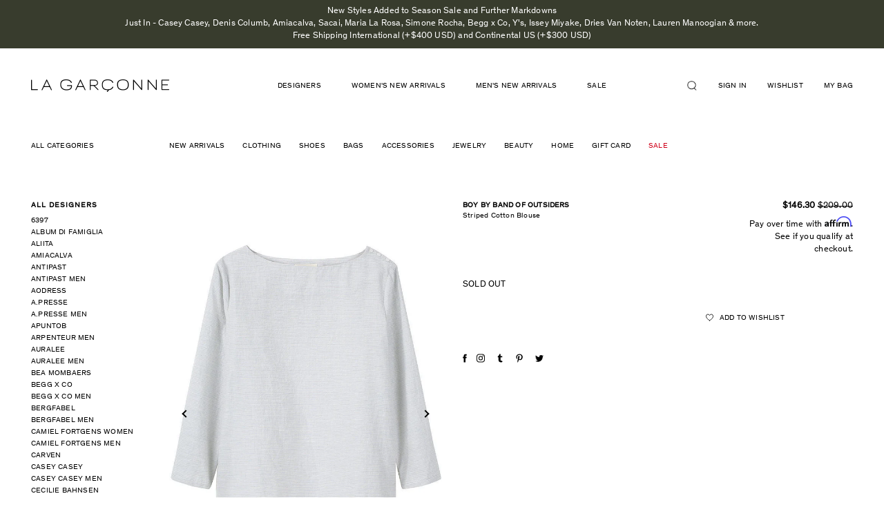

--- FILE ---
content_type: text/javascript; charset=utf-8
request_url: https://lagarconne.com/products/bb106ss11-boy-by-band-of-outsiders-striped-cotton-blouse.js
body_size: 65
content:
{"id":8514705490,"title":"Striped Cotton Blouse","handle":"bb106ss11-boy-by-band-of-outsiders-striped-cotton-blouse","description":"","published_at":"2024-09-16T05:06:36-04:00","created_at":"2016-11-24T11:15:00-05:00","vendor":"Boy by Band of Outsiders","type":"Fashion","tags":["ARCHIVED","Boy by Band of Outsiders","MARCHPROMO","NLPROMO","S11"],"price":14630,"price_min":14630,"price_max":14630,"available":false,"price_varies":false,"compare_at_price":20900,"compare_at_price_min":20900,"compare_at_price_max":20900,"compare_at_price_varies":false,"variants":[{"id":28286080978,"title":"0","option1":"0","option2":null,"option3":null,"sku":"BB106SS11_0","requires_shipping":true,"taxable":true,"featured_image":null,"available":false,"name":"Striped Cotton Blouse - 0","public_title":"0","options":["0"],"price":14630,"weight":454,"compare_at_price":20900,"inventory_quantity":0,"inventory_management":"shopify","inventory_policy":"deny","barcode":"9380978","quantity_rule":{"min":1,"max":null,"increment":1},"quantity_price_breaks":[],"requires_selling_plan":false,"selling_plan_allocations":[]},{"id":32430457106,"title":"3","option1":"3","option2":null,"option3":null,"sku":"BB106SS11_3","requires_shipping":true,"taxable":true,"featured_image":null,"available":false,"name":"Striped Cotton Blouse - 3","public_title":"3","options":["3"],"price":14630,"weight":454,"compare_at_price":20900,"inventory_quantity":0,"inventory_management":"shopify","inventory_policy":"deny","barcode":"9381042","quantity_rule":{"min":1,"max":null,"increment":1},"quantity_price_breaks":[],"requires_selling_plan":false,"selling_plan_allocations":[]},{"id":32430457170,"title":"2","option1":"2","option2":null,"option3":null,"sku":"BB106SS11_2","requires_shipping":true,"taxable":true,"featured_image":null,"available":false,"name":"Striped Cotton Blouse - 2","public_title":"2","options":["2"],"price":14630,"weight":454,"compare_at_price":20900,"inventory_quantity":0,"inventory_management":"shopify","inventory_policy":"deny","barcode":"9381106","quantity_rule":{"min":1,"max":null,"increment":1},"quantity_price_breaks":[],"requires_selling_plan":false,"selling_plan_allocations":[]},{"id":32430457234,"title":"1","option1":"1","option2":null,"option3":null,"sku":"BB106SS11_1","requires_shipping":true,"taxable":true,"featured_image":null,"available":false,"name":"Striped Cotton Blouse - 1","public_title":"1","options":["1"],"price":14630,"weight":454,"compare_at_price":20900,"inventory_quantity":0,"inventory_management":"shopify","inventory_policy":"deny","barcode":"9381170","quantity_rule":{"min":1,"max":null,"increment":1},"quantity_price_breaks":[],"requires_selling_plan":false,"selling_plan_allocations":[]}],"images":["\/\/cdn.shopify.com\/s\/files\/1\/1529\/2883\/products\/BoybyBandofOutsidersStripedCottonBlouse_315911.jpg?v=1491066972","\/\/cdn.shopify.com\/s\/files\/1\/1529\/2883\/products\/BoybyBandofOutsidersStripedCottonBlouse_315915.jpg?v=1491066972","\/\/cdn.shopify.com\/s\/files\/1\/1529\/2883\/products\/BoybyBandofOutsidersStripedCottonBlouse_315917.jpg?v=1491066972","\/\/cdn.shopify.com\/s\/files\/1\/1529\/2883\/products\/BoybyBandofOutsidersStripedCottonBlouse_315921.jpg?v=1491066972","\/\/cdn.shopify.com\/s\/files\/1\/1529\/2883\/products\/BoybyBandofOutsidersStripedCottonBlouse_315925.jpg?v=1491066972"],"featured_image":"\/\/cdn.shopify.com\/s\/files\/1\/1529\/2883\/products\/BoybyBandofOutsidersStripedCottonBlouse_315911.jpg?v=1491066972","options":[{"name":"Size","position":1,"values":["0","3","2","1"]}],"url":"\/products\/bb106ss11-boy-by-band-of-outsiders-striped-cotton-blouse","media":[{"alt":null,"id":108045238343,"position":1,"preview_image":{"aspect_ratio":0.7,"height":1158,"width":811,"src":"https:\/\/cdn.shopify.com\/s\/files\/1\/1529\/2883\/products\/BoybyBandofOutsidersStripedCottonBlouse_315911.jpg?v=1491066972"},"aspect_ratio":0.7,"height":1158,"media_type":"image","src":"https:\/\/cdn.shopify.com\/s\/files\/1\/1529\/2883\/products\/BoybyBandofOutsidersStripedCottonBlouse_315911.jpg?v=1491066972","width":811},{"alt":null,"id":108045271111,"position":2,"preview_image":{"aspect_ratio":0.7,"height":1158,"width":811,"src":"https:\/\/cdn.shopify.com\/s\/files\/1\/1529\/2883\/products\/BoybyBandofOutsidersStripedCottonBlouse_315915.jpg?v=1491066972"},"aspect_ratio":0.7,"height":1158,"media_type":"image","src":"https:\/\/cdn.shopify.com\/s\/files\/1\/1529\/2883\/products\/BoybyBandofOutsidersStripedCottonBlouse_315915.jpg?v=1491066972","width":811},{"alt":null,"id":108045303879,"position":3,"preview_image":{"aspect_ratio":0.7,"height":1158,"width":811,"src":"https:\/\/cdn.shopify.com\/s\/files\/1\/1529\/2883\/products\/BoybyBandofOutsidersStripedCottonBlouse_315917.jpg?v=1491066972"},"aspect_ratio":0.7,"height":1158,"media_type":"image","src":"https:\/\/cdn.shopify.com\/s\/files\/1\/1529\/2883\/products\/BoybyBandofOutsidersStripedCottonBlouse_315917.jpg?v=1491066972","width":811},{"alt":null,"id":108045336647,"position":4,"preview_image":{"aspect_ratio":0.7,"height":1158,"width":811,"src":"https:\/\/cdn.shopify.com\/s\/files\/1\/1529\/2883\/products\/BoybyBandofOutsidersStripedCottonBlouse_315921.jpg?v=1491066972"},"aspect_ratio":0.7,"height":1158,"media_type":"image","src":"https:\/\/cdn.shopify.com\/s\/files\/1\/1529\/2883\/products\/BoybyBandofOutsidersStripedCottonBlouse_315921.jpg?v=1491066972","width":811},{"alt":null,"id":108045369415,"position":5,"preview_image":{"aspect_ratio":0.7,"height":1158,"width":811,"src":"https:\/\/cdn.shopify.com\/s\/files\/1\/1529\/2883\/products\/BoybyBandofOutsidersStripedCottonBlouse_315925.jpg?v=1491066972"},"aspect_ratio":0.7,"height":1158,"media_type":"image","src":"https:\/\/cdn.shopify.com\/s\/files\/1\/1529\/2883\/products\/BoybyBandofOutsidersStripedCottonBlouse_315925.jpg?v=1491066972","width":811}],"requires_selling_plan":false,"selling_plan_groups":[]}

--- FILE ---
content_type: text/javascript; charset=utf-8
request_url: https://lagarconne.com/products/bb106ss11-boy-by-band-of-outsiders-striped-cotton-blouse.js
body_size: 161
content:
{"id":8514705490,"title":"Striped Cotton Blouse","handle":"bb106ss11-boy-by-band-of-outsiders-striped-cotton-blouse","description":"","published_at":"2024-09-16T05:06:36-04:00","created_at":"2016-11-24T11:15:00-05:00","vendor":"Boy by Band of Outsiders","type":"Fashion","tags":["ARCHIVED","Boy by Band of Outsiders","MARCHPROMO","NLPROMO","S11"],"price":14630,"price_min":14630,"price_max":14630,"available":false,"price_varies":false,"compare_at_price":20900,"compare_at_price_min":20900,"compare_at_price_max":20900,"compare_at_price_varies":false,"variants":[{"id":28286080978,"title":"0","option1":"0","option2":null,"option3":null,"sku":"BB106SS11_0","requires_shipping":true,"taxable":true,"featured_image":null,"available":false,"name":"Striped Cotton Blouse - 0","public_title":"0","options":["0"],"price":14630,"weight":454,"compare_at_price":20900,"inventory_quantity":0,"inventory_management":"shopify","inventory_policy":"deny","barcode":"9380978","quantity_rule":{"min":1,"max":null,"increment":1},"quantity_price_breaks":[],"requires_selling_plan":false,"selling_plan_allocations":[]},{"id":32430457106,"title":"3","option1":"3","option2":null,"option3":null,"sku":"BB106SS11_3","requires_shipping":true,"taxable":true,"featured_image":null,"available":false,"name":"Striped Cotton Blouse - 3","public_title":"3","options":["3"],"price":14630,"weight":454,"compare_at_price":20900,"inventory_quantity":0,"inventory_management":"shopify","inventory_policy":"deny","barcode":"9381042","quantity_rule":{"min":1,"max":null,"increment":1},"quantity_price_breaks":[],"requires_selling_plan":false,"selling_plan_allocations":[]},{"id":32430457170,"title":"2","option1":"2","option2":null,"option3":null,"sku":"BB106SS11_2","requires_shipping":true,"taxable":true,"featured_image":null,"available":false,"name":"Striped Cotton Blouse - 2","public_title":"2","options":["2"],"price":14630,"weight":454,"compare_at_price":20900,"inventory_quantity":0,"inventory_management":"shopify","inventory_policy":"deny","barcode":"9381106","quantity_rule":{"min":1,"max":null,"increment":1},"quantity_price_breaks":[],"requires_selling_plan":false,"selling_plan_allocations":[]},{"id":32430457234,"title":"1","option1":"1","option2":null,"option3":null,"sku":"BB106SS11_1","requires_shipping":true,"taxable":true,"featured_image":null,"available":false,"name":"Striped Cotton Blouse - 1","public_title":"1","options":["1"],"price":14630,"weight":454,"compare_at_price":20900,"inventory_quantity":0,"inventory_management":"shopify","inventory_policy":"deny","barcode":"9381170","quantity_rule":{"min":1,"max":null,"increment":1},"quantity_price_breaks":[],"requires_selling_plan":false,"selling_plan_allocations":[]}],"images":["\/\/cdn.shopify.com\/s\/files\/1\/1529\/2883\/products\/BoybyBandofOutsidersStripedCottonBlouse_315911.jpg?v=1491066972","\/\/cdn.shopify.com\/s\/files\/1\/1529\/2883\/products\/BoybyBandofOutsidersStripedCottonBlouse_315915.jpg?v=1491066972","\/\/cdn.shopify.com\/s\/files\/1\/1529\/2883\/products\/BoybyBandofOutsidersStripedCottonBlouse_315917.jpg?v=1491066972","\/\/cdn.shopify.com\/s\/files\/1\/1529\/2883\/products\/BoybyBandofOutsidersStripedCottonBlouse_315921.jpg?v=1491066972","\/\/cdn.shopify.com\/s\/files\/1\/1529\/2883\/products\/BoybyBandofOutsidersStripedCottonBlouse_315925.jpg?v=1491066972"],"featured_image":"\/\/cdn.shopify.com\/s\/files\/1\/1529\/2883\/products\/BoybyBandofOutsidersStripedCottonBlouse_315911.jpg?v=1491066972","options":[{"name":"Size","position":1,"values":["0","3","2","1"]}],"url":"\/products\/bb106ss11-boy-by-band-of-outsiders-striped-cotton-blouse","media":[{"alt":null,"id":108045238343,"position":1,"preview_image":{"aspect_ratio":0.7,"height":1158,"width":811,"src":"https:\/\/cdn.shopify.com\/s\/files\/1\/1529\/2883\/products\/BoybyBandofOutsidersStripedCottonBlouse_315911.jpg?v=1491066972"},"aspect_ratio":0.7,"height":1158,"media_type":"image","src":"https:\/\/cdn.shopify.com\/s\/files\/1\/1529\/2883\/products\/BoybyBandofOutsidersStripedCottonBlouse_315911.jpg?v=1491066972","width":811},{"alt":null,"id":108045271111,"position":2,"preview_image":{"aspect_ratio":0.7,"height":1158,"width":811,"src":"https:\/\/cdn.shopify.com\/s\/files\/1\/1529\/2883\/products\/BoybyBandofOutsidersStripedCottonBlouse_315915.jpg?v=1491066972"},"aspect_ratio":0.7,"height":1158,"media_type":"image","src":"https:\/\/cdn.shopify.com\/s\/files\/1\/1529\/2883\/products\/BoybyBandofOutsidersStripedCottonBlouse_315915.jpg?v=1491066972","width":811},{"alt":null,"id":108045303879,"position":3,"preview_image":{"aspect_ratio":0.7,"height":1158,"width":811,"src":"https:\/\/cdn.shopify.com\/s\/files\/1\/1529\/2883\/products\/BoybyBandofOutsidersStripedCottonBlouse_315917.jpg?v=1491066972"},"aspect_ratio":0.7,"height":1158,"media_type":"image","src":"https:\/\/cdn.shopify.com\/s\/files\/1\/1529\/2883\/products\/BoybyBandofOutsidersStripedCottonBlouse_315917.jpg?v=1491066972","width":811},{"alt":null,"id":108045336647,"position":4,"preview_image":{"aspect_ratio":0.7,"height":1158,"width":811,"src":"https:\/\/cdn.shopify.com\/s\/files\/1\/1529\/2883\/products\/BoybyBandofOutsidersStripedCottonBlouse_315921.jpg?v=1491066972"},"aspect_ratio":0.7,"height":1158,"media_type":"image","src":"https:\/\/cdn.shopify.com\/s\/files\/1\/1529\/2883\/products\/BoybyBandofOutsidersStripedCottonBlouse_315921.jpg?v=1491066972","width":811},{"alt":null,"id":108045369415,"position":5,"preview_image":{"aspect_ratio":0.7,"height":1158,"width":811,"src":"https:\/\/cdn.shopify.com\/s\/files\/1\/1529\/2883\/products\/BoybyBandofOutsidersStripedCottonBlouse_315925.jpg?v=1491066972"},"aspect_ratio":0.7,"height":1158,"media_type":"image","src":"https:\/\/cdn.shopify.com\/s\/files\/1\/1529\/2883\/products\/BoybyBandofOutsidersStripedCottonBlouse_315925.jpg?v=1491066972","width":811}],"requires_selling_plan":false,"selling_plan_groups":[]}

--- FILE ---
content_type: text/javascript; charset=utf-8
request_url: https://lagarconne.com/products/bb106ss11-boy-by-band-of-outsiders-striped-cotton-blouse.js
body_size: 466
content:
{"id":8514705490,"title":"Striped Cotton Blouse","handle":"bb106ss11-boy-by-band-of-outsiders-striped-cotton-blouse","description":"","published_at":"2024-09-16T05:06:36-04:00","created_at":"2016-11-24T11:15:00-05:00","vendor":"Boy by Band of Outsiders","type":"Fashion","tags":["ARCHIVED","Boy by Band of Outsiders","MARCHPROMO","NLPROMO","S11"],"price":14630,"price_min":14630,"price_max":14630,"available":false,"price_varies":false,"compare_at_price":20900,"compare_at_price_min":20900,"compare_at_price_max":20900,"compare_at_price_varies":false,"variants":[{"id":28286080978,"title":"0","option1":"0","option2":null,"option3":null,"sku":"BB106SS11_0","requires_shipping":true,"taxable":true,"featured_image":null,"available":false,"name":"Striped Cotton Blouse - 0","public_title":"0","options":["0"],"price":14630,"weight":454,"compare_at_price":20900,"inventory_quantity":0,"inventory_management":"shopify","inventory_policy":"deny","barcode":"9380978","quantity_rule":{"min":1,"max":null,"increment":1},"quantity_price_breaks":[],"requires_selling_plan":false,"selling_plan_allocations":[]},{"id":32430457106,"title":"3","option1":"3","option2":null,"option3":null,"sku":"BB106SS11_3","requires_shipping":true,"taxable":true,"featured_image":null,"available":false,"name":"Striped Cotton Blouse - 3","public_title":"3","options":["3"],"price":14630,"weight":454,"compare_at_price":20900,"inventory_quantity":0,"inventory_management":"shopify","inventory_policy":"deny","barcode":"9381042","quantity_rule":{"min":1,"max":null,"increment":1},"quantity_price_breaks":[],"requires_selling_plan":false,"selling_plan_allocations":[]},{"id":32430457170,"title":"2","option1":"2","option2":null,"option3":null,"sku":"BB106SS11_2","requires_shipping":true,"taxable":true,"featured_image":null,"available":false,"name":"Striped Cotton Blouse - 2","public_title":"2","options":["2"],"price":14630,"weight":454,"compare_at_price":20900,"inventory_quantity":0,"inventory_management":"shopify","inventory_policy":"deny","barcode":"9381106","quantity_rule":{"min":1,"max":null,"increment":1},"quantity_price_breaks":[],"requires_selling_plan":false,"selling_plan_allocations":[]},{"id":32430457234,"title":"1","option1":"1","option2":null,"option3":null,"sku":"BB106SS11_1","requires_shipping":true,"taxable":true,"featured_image":null,"available":false,"name":"Striped Cotton Blouse - 1","public_title":"1","options":["1"],"price":14630,"weight":454,"compare_at_price":20900,"inventory_quantity":0,"inventory_management":"shopify","inventory_policy":"deny","barcode":"9381170","quantity_rule":{"min":1,"max":null,"increment":1},"quantity_price_breaks":[],"requires_selling_plan":false,"selling_plan_allocations":[]}],"images":["\/\/cdn.shopify.com\/s\/files\/1\/1529\/2883\/products\/BoybyBandofOutsidersStripedCottonBlouse_315911.jpg?v=1491066972","\/\/cdn.shopify.com\/s\/files\/1\/1529\/2883\/products\/BoybyBandofOutsidersStripedCottonBlouse_315915.jpg?v=1491066972","\/\/cdn.shopify.com\/s\/files\/1\/1529\/2883\/products\/BoybyBandofOutsidersStripedCottonBlouse_315917.jpg?v=1491066972","\/\/cdn.shopify.com\/s\/files\/1\/1529\/2883\/products\/BoybyBandofOutsidersStripedCottonBlouse_315921.jpg?v=1491066972","\/\/cdn.shopify.com\/s\/files\/1\/1529\/2883\/products\/BoybyBandofOutsidersStripedCottonBlouse_315925.jpg?v=1491066972"],"featured_image":"\/\/cdn.shopify.com\/s\/files\/1\/1529\/2883\/products\/BoybyBandofOutsidersStripedCottonBlouse_315911.jpg?v=1491066972","options":[{"name":"Size","position":1,"values":["0","3","2","1"]}],"url":"\/products\/bb106ss11-boy-by-band-of-outsiders-striped-cotton-blouse","media":[{"alt":null,"id":108045238343,"position":1,"preview_image":{"aspect_ratio":0.7,"height":1158,"width":811,"src":"https:\/\/cdn.shopify.com\/s\/files\/1\/1529\/2883\/products\/BoybyBandofOutsidersStripedCottonBlouse_315911.jpg?v=1491066972"},"aspect_ratio":0.7,"height":1158,"media_type":"image","src":"https:\/\/cdn.shopify.com\/s\/files\/1\/1529\/2883\/products\/BoybyBandofOutsidersStripedCottonBlouse_315911.jpg?v=1491066972","width":811},{"alt":null,"id":108045271111,"position":2,"preview_image":{"aspect_ratio":0.7,"height":1158,"width":811,"src":"https:\/\/cdn.shopify.com\/s\/files\/1\/1529\/2883\/products\/BoybyBandofOutsidersStripedCottonBlouse_315915.jpg?v=1491066972"},"aspect_ratio":0.7,"height":1158,"media_type":"image","src":"https:\/\/cdn.shopify.com\/s\/files\/1\/1529\/2883\/products\/BoybyBandofOutsidersStripedCottonBlouse_315915.jpg?v=1491066972","width":811},{"alt":null,"id":108045303879,"position":3,"preview_image":{"aspect_ratio":0.7,"height":1158,"width":811,"src":"https:\/\/cdn.shopify.com\/s\/files\/1\/1529\/2883\/products\/BoybyBandofOutsidersStripedCottonBlouse_315917.jpg?v=1491066972"},"aspect_ratio":0.7,"height":1158,"media_type":"image","src":"https:\/\/cdn.shopify.com\/s\/files\/1\/1529\/2883\/products\/BoybyBandofOutsidersStripedCottonBlouse_315917.jpg?v=1491066972","width":811},{"alt":null,"id":108045336647,"position":4,"preview_image":{"aspect_ratio":0.7,"height":1158,"width":811,"src":"https:\/\/cdn.shopify.com\/s\/files\/1\/1529\/2883\/products\/BoybyBandofOutsidersStripedCottonBlouse_315921.jpg?v=1491066972"},"aspect_ratio":0.7,"height":1158,"media_type":"image","src":"https:\/\/cdn.shopify.com\/s\/files\/1\/1529\/2883\/products\/BoybyBandofOutsidersStripedCottonBlouse_315921.jpg?v=1491066972","width":811},{"alt":null,"id":108045369415,"position":5,"preview_image":{"aspect_ratio":0.7,"height":1158,"width":811,"src":"https:\/\/cdn.shopify.com\/s\/files\/1\/1529\/2883\/products\/BoybyBandofOutsidersStripedCottonBlouse_315925.jpg?v=1491066972"},"aspect_ratio":0.7,"height":1158,"media_type":"image","src":"https:\/\/cdn.shopify.com\/s\/files\/1\/1529\/2883\/products\/BoybyBandofOutsidersStripedCottonBlouse_315925.jpg?v=1491066972","width":811}],"requires_selling_plan":false,"selling_plan_groups":[]}